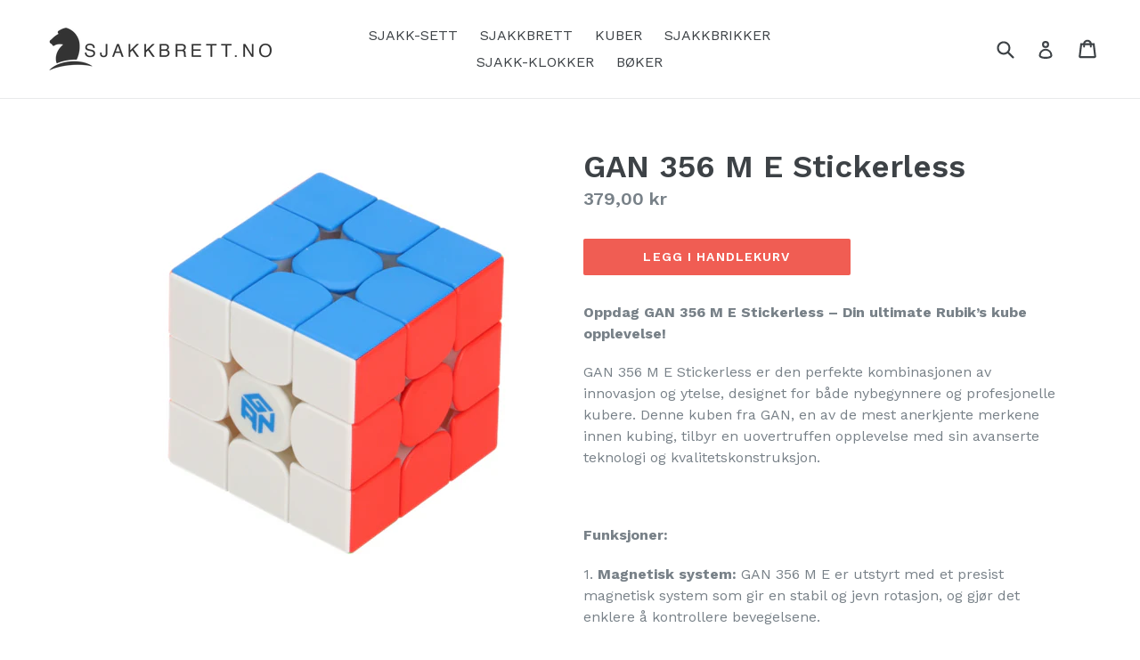

--- FILE ---
content_type: text/html; charset=utf-8
request_url: https://sjakkbrett.no/products/gan-356-m-e-stickerless
body_size: 15321
content:
<!doctype html>
<!--[if IE 9]> <html class="ie9 no-js" lang="nb"> <![endif]-->
<!--[if (gt IE 9)|!(IE)]><!--> <html class="no-js" lang="nb"> <!--<![endif]-->
<head>
  
 
  
  <!-- Global site tag (gtag.js) - Google Ads: 306231641 -->
<script async src="https://www.googletagmanager.com/gtag/js?id=AW-306231641"></script>
<script>
  window.dataLayer = window.dataLayer || [];
  function gtag(){dataLayer.push(arguments);}
  gtag('js', new Date());

  gtag('config', 'AW-306231641');
</script>
  
  
  
<!-- "snippets/limespot.liquid" was not rendered, the associated app was uninstalled -->
  
  <meta name="google-site-verification" content="JcGq_AiG1wkK__DtQkmPOV1jkfaOdbQkrmrpntTiu7I" />
  

  
  <meta charset="utf-8">
  <meta http-equiv="X-UA-Compatible" content="IE=edge,chrome=1">
  <meta name="viewport" content="width=device-width,initial-scale=1">
  <meta name="theme-color" content="#f05d53">
  <link rel="canonical" href="https://sjakkbrett.no/products/gan-356-m-e-stickerless">

  
    <link rel="shortcut icon" href="//sjakkbrett.no/cdn/shop/files/favicon_32x32.png?v=1613673162" type="image/png">
  

  
  <title>
    GAN 356 M E Stickerless
    
    
    
      &ndash; Sjakkbrett.no
    
  </title>

  
    <meta name="description" content="Oppdag GAN 356 M E Stickerless – Din ultimate Rubik’s kube opplevelse! GAN 356 M E Stickerless er den perfekte kombinasjonen av innovasjon og ytelse, designet for både nybegynnere og profesjonelle kubere. Denne kuben fra GAN, en av de mest anerkjente merkene innen kubing, tilbyr en uovertruffen opplevelse med sin avans">
  

  <!-- /snippets/social-meta-tags.liquid -->
<meta property="og:site_name" content="Sjakkbrett.no">
<meta property="og:url" content="https://sjakkbrett.no/products/gan-356-m-e-stickerless">
<meta property="og:title" content="GAN 356 M E Stickerless">
<meta property="og:type" content="product">
<meta property="og:description" content="Oppdag GAN 356 M E Stickerless – Din ultimate Rubik’s kube opplevelse! GAN 356 M E Stickerless er den perfekte kombinasjonen av innovasjon og ytelse, designet for både nybegynnere og profesjonelle kubere. Denne kuben fra GAN, en av de mest anerkjente merkene innen kubing, tilbyr en uovertruffen opplevelse med sin avans"><meta property="og:price:amount" content="379,00">
  <meta property="og:price:currency" content="NOK"><meta property="og:image" content="http://sjakkbrett.no/cdn/shop/files/Screenshot2024-06-04at14.21.42_1024x1024.png?v=1717503713">
<meta property="og:image:secure_url" content="https://sjakkbrett.no/cdn/shop/files/Screenshot2024-06-04at14.21.42_1024x1024.png?v=1717503713">

<meta name="twitter:site" content="@Sjakkbrett">
<meta name="twitter:card" content="summary_large_image">
<meta name="twitter:title" content="GAN 356 M E Stickerless">
<meta name="twitter:description" content="Oppdag GAN 356 M E Stickerless – Din ultimate Rubik’s kube opplevelse! GAN 356 M E Stickerless er den perfekte kombinasjonen av innovasjon og ytelse, designet for både nybegynnere og profesjonelle kubere. Denne kuben fra GAN, en av de mest anerkjente merkene innen kubing, tilbyr en uovertruffen opplevelse med sin avans">


  <link href="//sjakkbrett.no/cdn/shop/t/1/assets/theme.scss.css?v=110355007514258437031717695945" rel="stylesheet" type="text/css" media="all" />
  

  <link href="//fonts.googleapis.com/css?family=Work+Sans:400,700" rel="stylesheet" type="text/css" media="all" />


  

    <link href="//fonts.googleapis.com/css?family=Work+Sans:600" rel="stylesheet" type="text/css" media="all" />
  



  <script>
    var theme = {
      strings: {
        addToCart: "Legg i handlekurv",
        soldOut: "Utsolgt",
        unavailable: "Utsolgt",
        showMore: "Se mer",
        showLess: "Se mindre"
      },
      moneyFormat: "{{amount_with_comma_separator}} kr"
    }

    document.documentElement.className = document.documentElement.className.replace('no-js', 'js');
  </script>

  <!--[if (lte IE 9) ]><script src="//sjakkbrett.no/cdn/shop/t/1/assets/match-media.min.js?v=22265819453975888031486245576" type="text/javascript"></script><![endif]-->

  

  <!--[if (gt IE 9)|!(IE)]><!--><script src="//sjakkbrett.no/cdn/shop/t/1/assets/vendor.js?v=136118274122071307521486245577" defer="defer"></script><!--<![endif]-->
  <!--[if lte IE 9]><script src="//sjakkbrett.no/cdn/shop/t/1/assets/vendor.js?v=136118274122071307521486245577"></script><![endif]-->

  <!--[if (gt IE 9)|!(IE)]><!--><script src="//sjakkbrett.no/cdn/shop/t/1/assets/theme.js?v=48048280297299135481486245577" defer="defer"></script><!--<![endif]-->
  <!--[if lte IE 9]><script src="//sjakkbrett.no/cdn/shop/t/1/assets/theme.js?v=48048280297299135481486245577"></script><![endif]-->

  <script>window.performance && window.performance.mark && window.performance.mark('shopify.content_for_header.start');</script><meta name="google-site-verification" content="JcGq_AiG1wkK__DtQkmPOV1jkfaOdbQkrmrpntTiu7I">
<meta id="shopify-digital-wallet" name="shopify-digital-wallet" content="/17617405/digital_wallets/dialog">
<link rel="alternate" type="application/json+oembed" href="https://sjakkbrett.no/products/gan-356-m-e-stickerless.oembed">
<script async="async" src="/checkouts/internal/preloads.js?locale=nb-NO"></script>
<script id="shopify-features" type="application/json">{"accessToken":"0c5c4219d3f12619e72e8a84248edf85","betas":["rich-media-storefront-analytics"],"domain":"sjakkbrett.no","predictiveSearch":true,"shopId":17617405,"locale":"nb"}</script>
<script>var Shopify = Shopify || {};
Shopify.shop = "sjakkbrett.myshopify.com";
Shopify.locale = "nb";
Shopify.currency = {"active":"NOK","rate":"1.0"};
Shopify.country = "NO";
Shopify.theme = {"name":"debut","id":159621010,"schema_name":"Debut","schema_version":"1.0.1","theme_store_id":796,"role":"main"};
Shopify.theme.handle = "null";
Shopify.theme.style = {"id":null,"handle":null};
Shopify.cdnHost = "sjakkbrett.no/cdn";
Shopify.routes = Shopify.routes || {};
Shopify.routes.root = "/";</script>
<script type="module">!function(o){(o.Shopify=o.Shopify||{}).modules=!0}(window);</script>
<script>!function(o){function n(){var o=[];function n(){o.push(Array.prototype.slice.apply(arguments))}return n.q=o,n}var t=o.Shopify=o.Shopify||{};t.loadFeatures=n(),t.autoloadFeatures=n()}(window);</script>
<script id="shop-js-analytics" type="application/json">{"pageType":"product"}</script>
<script defer="defer" async type="module" src="//sjakkbrett.no/cdn/shopifycloud/shop-js/modules/v2/client.init-shop-cart-sync_Ck1zgi6O.nb.esm.js"></script>
<script defer="defer" async type="module" src="//sjakkbrett.no/cdn/shopifycloud/shop-js/modules/v2/chunk.common_rE7lmuZt.esm.js"></script>
<script type="module">
  await import("//sjakkbrett.no/cdn/shopifycloud/shop-js/modules/v2/client.init-shop-cart-sync_Ck1zgi6O.nb.esm.js");
await import("//sjakkbrett.no/cdn/shopifycloud/shop-js/modules/v2/chunk.common_rE7lmuZt.esm.js");

  window.Shopify.SignInWithShop?.initShopCartSync?.({"fedCMEnabled":true,"windoidEnabled":true});

</script>
<script>(function() {
  var isLoaded = false;
  function asyncLoad() {
    if (isLoaded) return;
    isLoaded = true;
    var urls = ["https:\/\/ecommerce-editor-connector.live.gelato.tech\/ecommerce-editor\/v1\/shopify.esm.js?c=f221a92f-64f6-44c6-90dc-339de9538a75\u0026s=50d82af6-76fa-420e-ae82-360ffeb7f269\u0026shop=sjakkbrett.myshopify.com"];
    for (var i = 0; i < urls.length; i++) {
      var s = document.createElement('script');
      s.type = 'text/javascript';
      s.async = true;
      s.src = urls[i];
      var x = document.getElementsByTagName('script')[0];
      x.parentNode.insertBefore(s, x);
    }
  };
  if(window.attachEvent) {
    window.attachEvent('onload', asyncLoad);
  } else {
    window.addEventListener('load', asyncLoad, false);
  }
})();</script>
<script id="__st">var __st={"a":17617405,"offset":3600,"reqid":"166ac902-ae02-40bc-b813-e0e7759fe0f0-1768698846","pageurl":"sjakkbrett.no\/products\/gan-356-m-e-stickerless","u":"f64d94c96570","p":"product","rtyp":"product","rid":7321067126849};</script>
<script>window.ShopifyPaypalV4VisibilityTracking = true;</script>
<script id="captcha-bootstrap">!function(){'use strict';const t='contact',e='account',n='new_comment',o=[[t,t],['blogs',n],['comments',n],[t,'customer']],c=[[e,'customer_login'],[e,'guest_login'],[e,'recover_customer_password'],[e,'create_customer']],r=t=>t.map((([t,e])=>`form[action*='/${t}']:not([data-nocaptcha='true']) input[name='form_type'][value='${e}']`)).join(','),a=t=>()=>t?[...document.querySelectorAll(t)].map((t=>t.form)):[];function s(){const t=[...o],e=r(t);return a(e)}const i='password',u='form_key',d=['recaptcha-v3-token','g-recaptcha-response','h-captcha-response',i],f=()=>{try{return window.sessionStorage}catch{return}},m='__shopify_v',_=t=>t.elements[u];function p(t,e,n=!1){try{const o=window.sessionStorage,c=JSON.parse(o.getItem(e)),{data:r}=function(t){const{data:e,action:n}=t;return t[m]||n?{data:e,action:n}:{data:t,action:n}}(c);for(const[e,n]of Object.entries(r))t.elements[e]&&(t.elements[e].value=n);n&&o.removeItem(e)}catch(o){console.error('form repopulation failed',{error:o})}}const l='form_type',E='cptcha';function T(t){t.dataset[E]=!0}const w=window,h=w.document,L='Shopify',v='ce_forms',y='captcha';let A=!1;((t,e)=>{const n=(g='f06e6c50-85a8-45c8-87d0-21a2b65856fe',I='https://cdn.shopify.com/shopifycloud/storefront-forms-hcaptcha/ce_storefront_forms_captcha_hcaptcha.v1.5.2.iife.js',D={infoText:'Beskyttet av hCaptcha',privacyText:'Personvern',termsText:'Vilkår'},(t,e,n)=>{const o=w[L][v],c=o.bindForm;if(c)return c(t,g,e,D).then(n);var r;o.q.push([[t,g,e,D],n]),r=I,A||(h.body.append(Object.assign(h.createElement('script'),{id:'captcha-provider',async:!0,src:r})),A=!0)});var g,I,D;w[L]=w[L]||{},w[L][v]=w[L][v]||{},w[L][v].q=[],w[L][y]=w[L][y]||{},w[L][y].protect=function(t,e){n(t,void 0,e),T(t)},Object.freeze(w[L][y]),function(t,e,n,w,h,L){const[v,y,A,g]=function(t,e,n){const i=e?o:[],u=t?c:[],d=[...i,...u],f=r(d),m=r(i),_=r(d.filter((([t,e])=>n.includes(e))));return[a(f),a(m),a(_),s()]}(w,h,L),I=t=>{const e=t.target;return e instanceof HTMLFormElement?e:e&&e.form},D=t=>v().includes(t);t.addEventListener('submit',(t=>{const e=I(t);if(!e)return;const n=D(e)&&!e.dataset.hcaptchaBound&&!e.dataset.recaptchaBound,o=_(e),c=g().includes(e)&&(!o||!o.value);(n||c)&&t.preventDefault(),c&&!n&&(function(t){try{if(!f())return;!function(t){const e=f();if(!e)return;const n=_(t);if(!n)return;const o=n.value;o&&e.removeItem(o)}(t);const e=Array.from(Array(32),(()=>Math.random().toString(36)[2])).join('');!function(t,e){_(t)||t.append(Object.assign(document.createElement('input'),{type:'hidden',name:u})),t.elements[u].value=e}(t,e),function(t,e){const n=f();if(!n)return;const o=[...t.querySelectorAll(`input[type='${i}']`)].map((({name:t})=>t)),c=[...d,...o],r={};for(const[a,s]of new FormData(t).entries())c.includes(a)||(r[a]=s);n.setItem(e,JSON.stringify({[m]:1,action:t.action,data:r}))}(t,e)}catch(e){console.error('failed to persist form',e)}}(e),e.submit())}));const S=(t,e)=>{t&&!t.dataset[E]&&(n(t,e.some((e=>e===t))),T(t))};for(const o of['focusin','change'])t.addEventListener(o,(t=>{const e=I(t);D(e)&&S(e,y())}));const B=e.get('form_key'),M=e.get(l),P=B&&M;t.addEventListener('DOMContentLoaded',(()=>{const t=y();if(P)for(const e of t)e.elements[l].value===M&&p(e,B);[...new Set([...A(),...v().filter((t=>'true'===t.dataset.shopifyCaptcha))])].forEach((e=>S(e,t)))}))}(h,new URLSearchParams(w.location.search),n,t,e,['guest_login'])})(!0,!0)}();</script>
<script integrity="sha256-4kQ18oKyAcykRKYeNunJcIwy7WH5gtpwJnB7kiuLZ1E=" data-source-attribution="shopify.loadfeatures" defer="defer" src="//sjakkbrett.no/cdn/shopifycloud/storefront/assets/storefront/load_feature-a0a9edcb.js" crossorigin="anonymous"></script>
<script data-source-attribution="shopify.dynamic_checkout.dynamic.init">var Shopify=Shopify||{};Shopify.PaymentButton=Shopify.PaymentButton||{isStorefrontPortableWallets:!0,init:function(){window.Shopify.PaymentButton.init=function(){};var t=document.createElement("script");t.src="https://sjakkbrett.no/cdn/shopifycloud/portable-wallets/latest/portable-wallets.nb.js",t.type="module",document.head.appendChild(t)}};
</script>
<script data-source-attribution="shopify.dynamic_checkout.buyer_consent">
  function portableWalletsHideBuyerConsent(e){var t=document.getElementById("shopify-buyer-consent"),n=document.getElementById("shopify-subscription-policy-button");t&&n&&(t.classList.add("hidden"),t.setAttribute("aria-hidden","true"),n.removeEventListener("click",e))}function portableWalletsShowBuyerConsent(e){var t=document.getElementById("shopify-buyer-consent"),n=document.getElementById("shopify-subscription-policy-button");t&&n&&(t.classList.remove("hidden"),t.removeAttribute("aria-hidden"),n.addEventListener("click",e))}window.Shopify?.PaymentButton&&(window.Shopify.PaymentButton.hideBuyerConsent=portableWalletsHideBuyerConsent,window.Shopify.PaymentButton.showBuyerConsent=portableWalletsShowBuyerConsent);
</script>
<script data-source-attribution="shopify.dynamic_checkout.cart.bootstrap">document.addEventListener("DOMContentLoaded",(function(){function t(){return document.querySelector("shopify-accelerated-checkout-cart, shopify-accelerated-checkout")}if(t())Shopify.PaymentButton.init();else{new MutationObserver((function(e,n){t()&&(Shopify.PaymentButton.init(),n.disconnect())})).observe(document.body,{childList:!0,subtree:!0})}}));
</script>
<script id='scb4127' type='text/javascript' async='' src='https://sjakkbrett.no/cdn/shopifycloud/privacy-banner/storefront-banner.js'></script>
<script>window.performance && window.performance.mark && window.performance.mark('shopify.content_for_header.end');</script>
<script src="https://cdn.shopify.com/extensions/019b7cd0-6587-73c3-9937-bcc2249fa2c4/lb-upsell-227/assets/lb-selleasy.js" type="text/javascript" defer="defer"></script>
<link href="https://monorail-edge.shopifysvc.com" rel="dns-prefetch">
<script>(function(){if ("sendBeacon" in navigator && "performance" in window) {try {var session_token_from_headers = performance.getEntriesByType('navigation')[0].serverTiming.find(x => x.name == '_s').description;} catch {var session_token_from_headers = undefined;}var session_cookie_matches = document.cookie.match(/_shopify_s=([^;]*)/);var session_token_from_cookie = session_cookie_matches && session_cookie_matches.length === 2 ? session_cookie_matches[1] : "";var session_token = session_token_from_headers || session_token_from_cookie || "";function handle_abandonment_event(e) {var entries = performance.getEntries().filter(function(entry) {return /monorail-edge.shopifysvc.com/.test(entry.name);});if (!window.abandonment_tracked && entries.length === 0) {window.abandonment_tracked = true;var currentMs = Date.now();var navigation_start = performance.timing.navigationStart;var payload = {shop_id: 17617405,url: window.location.href,navigation_start,duration: currentMs - navigation_start,session_token,page_type: "product"};window.navigator.sendBeacon("https://monorail-edge.shopifysvc.com/v1/produce", JSON.stringify({schema_id: "online_store_buyer_site_abandonment/1.1",payload: payload,metadata: {event_created_at_ms: currentMs,event_sent_at_ms: currentMs}}));}}window.addEventListener('pagehide', handle_abandonment_event);}}());</script>
<script id="web-pixels-manager-setup">(function e(e,d,r,n,o){if(void 0===o&&(o={}),!Boolean(null===(a=null===(i=window.Shopify)||void 0===i?void 0:i.analytics)||void 0===a?void 0:a.replayQueue)){var i,a;window.Shopify=window.Shopify||{};var t=window.Shopify;t.analytics=t.analytics||{};var s=t.analytics;s.replayQueue=[],s.publish=function(e,d,r){return s.replayQueue.push([e,d,r]),!0};try{self.performance.mark("wpm:start")}catch(e){}var l=function(){var e={modern:/Edge?\/(1{2}[4-9]|1[2-9]\d|[2-9]\d{2}|\d{4,})\.\d+(\.\d+|)|Firefox\/(1{2}[4-9]|1[2-9]\d|[2-9]\d{2}|\d{4,})\.\d+(\.\d+|)|Chrom(ium|e)\/(9{2}|\d{3,})\.\d+(\.\d+|)|(Maci|X1{2}).+ Version\/(15\.\d+|(1[6-9]|[2-9]\d|\d{3,})\.\d+)([,.]\d+|)( \(\w+\)|)( Mobile\/\w+|) Safari\/|Chrome.+OPR\/(9{2}|\d{3,})\.\d+\.\d+|(CPU[ +]OS|iPhone[ +]OS|CPU[ +]iPhone|CPU IPhone OS|CPU iPad OS)[ +]+(15[._]\d+|(1[6-9]|[2-9]\d|\d{3,})[._]\d+)([._]\d+|)|Android:?[ /-](13[3-9]|1[4-9]\d|[2-9]\d{2}|\d{4,})(\.\d+|)(\.\d+|)|Android.+Firefox\/(13[5-9]|1[4-9]\d|[2-9]\d{2}|\d{4,})\.\d+(\.\d+|)|Android.+Chrom(ium|e)\/(13[3-9]|1[4-9]\d|[2-9]\d{2}|\d{4,})\.\d+(\.\d+|)|SamsungBrowser\/([2-9]\d|\d{3,})\.\d+/,legacy:/Edge?\/(1[6-9]|[2-9]\d|\d{3,})\.\d+(\.\d+|)|Firefox\/(5[4-9]|[6-9]\d|\d{3,})\.\d+(\.\d+|)|Chrom(ium|e)\/(5[1-9]|[6-9]\d|\d{3,})\.\d+(\.\d+|)([\d.]+$|.*Safari\/(?![\d.]+ Edge\/[\d.]+$))|(Maci|X1{2}).+ Version\/(10\.\d+|(1[1-9]|[2-9]\d|\d{3,})\.\d+)([,.]\d+|)( \(\w+\)|)( Mobile\/\w+|) Safari\/|Chrome.+OPR\/(3[89]|[4-9]\d|\d{3,})\.\d+\.\d+|(CPU[ +]OS|iPhone[ +]OS|CPU[ +]iPhone|CPU IPhone OS|CPU iPad OS)[ +]+(10[._]\d+|(1[1-9]|[2-9]\d|\d{3,})[._]\d+)([._]\d+|)|Android:?[ /-](13[3-9]|1[4-9]\d|[2-9]\d{2}|\d{4,})(\.\d+|)(\.\d+|)|Mobile Safari.+OPR\/([89]\d|\d{3,})\.\d+\.\d+|Android.+Firefox\/(13[5-9]|1[4-9]\d|[2-9]\d{2}|\d{4,})\.\d+(\.\d+|)|Android.+Chrom(ium|e)\/(13[3-9]|1[4-9]\d|[2-9]\d{2}|\d{4,})\.\d+(\.\d+|)|Android.+(UC? ?Browser|UCWEB|U3)[ /]?(15\.([5-9]|\d{2,})|(1[6-9]|[2-9]\d|\d{3,})\.\d+)\.\d+|SamsungBrowser\/(5\.\d+|([6-9]|\d{2,})\.\d+)|Android.+MQ{2}Browser\/(14(\.(9|\d{2,})|)|(1[5-9]|[2-9]\d|\d{3,})(\.\d+|))(\.\d+|)|K[Aa][Ii]OS\/(3\.\d+|([4-9]|\d{2,})\.\d+)(\.\d+|)/},d=e.modern,r=e.legacy,n=navigator.userAgent;return n.match(d)?"modern":n.match(r)?"legacy":"unknown"}(),u="modern"===l?"modern":"legacy",c=(null!=n?n:{modern:"",legacy:""})[u],f=function(e){return[e.baseUrl,"/wpm","/b",e.hashVersion,"modern"===e.buildTarget?"m":"l",".js"].join("")}({baseUrl:d,hashVersion:r,buildTarget:u}),m=function(e){var d=e.version,r=e.bundleTarget,n=e.surface,o=e.pageUrl,i=e.monorailEndpoint;return{emit:function(e){var a=e.status,t=e.errorMsg,s=(new Date).getTime(),l=JSON.stringify({metadata:{event_sent_at_ms:s},events:[{schema_id:"web_pixels_manager_load/3.1",payload:{version:d,bundle_target:r,page_url:o,status:a,surface:n,error_msg:t},metadata:{event_created_at_ms:s}}]});if(!i)return console&&console.warn&&console.warn("[Web Pixels Manager] No Monorail endpoint provided, skipping logging."),!1;try{return self.navigator.sendBeacon.bind(self.navigator)(i,l)}catch(e){}var u=new XMLHttpRequest;try{return u.open("POST",i,!0),u.setRequestHeader("Content-Type","text/plain"),u.send(l),!0}catch(e){return console&&console.warn&&console.warn("[Web Pixels Manager] Got an unhandled error while logging to Monorail."),!1}}}}({version:r,bundleTarget:l,surface:e.surface,pageUrl:self.location.href,monorailEndpoint:e.monorailEndpoint});try{o.browserTarget=l,function(e){var d=e.src,r=e.async,n=void 0===r||r,o=e.onload,i=e.onerror,a=e.sri,t=e.scriptDataAttributes,s=void 0===t?{}:t,l=document.createElement("script"),u=document.querySelector("head"),c=document.querySelector("body");if(l.async=n,l.src=d,a&&(l.integrity=a,l.crossOrigin="anonymous"),s)for(var f in s)if(Object.prototype.hasOwnProperty.call(s,f))try{l.dataset[f]=s[f]}catch(e){}if(o&&l.addEventListener("load",o),i&&l.addEventListener("error",i),u)u.appendChild(l);else{if(!c)throw new Error("Did not find a head or body element to append the script");c.appendChild(l)}}({src:f,async:!0,onload:function(){if(!function(){var e,d;return Boolean(null===(d=null===(e=window.Shopify)||void 0===e?void 0:e.analytics)||void 0===d?void 0:d.initialized)}()){var d=window.webPixelsManager.init(e)||void 0;if(d){var r=window.Shopify.analytics;r.replayQueue.forEach((function(e){var r=e[0],n=e[1],o=e[2];d.publishCustomEvent(r,n,o)})),r.replayQueue=[],r.publish=d.publishCustomEvent,r.visitor=d.visitor,r.initialized=!0}}},onerror:function(){return m.emit({status:"failed",errorMsg:"".concat(f," has failed to load")})},sri:function(e){var d=/^sha384-[A-Za-z0-9+/=]+$/;return"string"==typeof e&&d.test(e)}(c)?c:"",scriptDataAttributes:o}),m.emit({status:"loading"})}catch(e){m.emit({status:"failed",errorMsg:(null==e?void 0:e.message)||"Unknown error"})}}})({shopId: 17617405,storefrontBaseUrl: "https://sjakkbrett.no",extensionsBaseUrl: "https://extensions.shopifycdn.com/cdn/shopifycloud/web-pixels-manager",monorailEndpoint: "https://monorail-edge.shopifysvc.com/unstable/produce_batch",surface: "storefront-renderer",enabledBetaFlags: ["2dca8a86"],webPixelsConfigList: [{"id":"454033473","configuration":"{\"config\":\"{\\\"pixel_id\\\":\\\"G-H4GTCJCRQV\\\",\\\"target_country\\\":\\\"NO\\\",\\\"gtag_events\\\":[{\\\"type\\\":\\\"begin_checkout\\\",\\\"action_label\\\":\\\"G-H4GTCJCRQV\\\"},{\\\"type\\\":\\\"search\\\",\\\"action_label\\\":\\\"G-H4GTCJCRQV\\\"},{\\\"type\\\":\\\"view_item\\\",\\\"action_label\\\":[\\\"G-H4GTCJCRQV\\\",\\\"MC-DVP7YY95R8\\\"]},{\\\"type\\\":\\\"purchase\\\",\\\"action_label\\\":[\\\"G-H4GTCJCRQV\\\",\\\"MC-DVP7YY95R8\\\"]},{\\\"type\\\":\\\"page_view\\\",\\\"action_label\\\":[\\\"G-H4GTCJCRQV\\\",\\\"MC-DVP7YY95R8\\\"]},{\\\"type\\\":\\\"add_payment_info\\\",\\\"action_label\\\":\\\"G-H4GTCJCRQV\\\"},{\\\"type\\\":\\\"add_to_cart\\\",\\\"action_label\\\":\\\"G-H4GTCJCRQV\\\"}],\\\"enable_monitoring_mode\\\":false}\"}","eventPayloadVersion":"v1","runtimeContext":"OPEN","scriptVersion":"b2a88bafab3e21179ed38636efcd8a93","type":"APP","apiClientId":1780363,"privacyPurposes":[],"dataSharingAdjustments":{"protectedCustomerApprovalScopes":["read_customer_address","read_customer_email","read_customer_name","read_customer_personal_data","read_customer_phone"]}},{"id":"99614785","configuration":"{\"accountID\":\"selleasy-metrics-track\"}","eventPayloadVersion":"v1","runtimeContext":"STRICT","scriptVersion":"5aac1f99a8ca74af74cea751ede503d2","type":"APP","apiClientId":5519923,"privacyPurposes":[],"dataSharingAdjustments":{"protectedCustomerApprovalScopes":["read_customer_email","read_customer_name","read_customer_personal_data"]}},{"id":"shopify-app-pixel","configuration":"{}","eventPayloadVersion":"v1","runtimeContext":"STRICT","scriptVersion":"0450","apiClientId":"shopify-pixel","type":"APP","privacyPurposes":["ANALYTICS","MARKETING"]},{"id":"shopify-custom-pixel","eventPayloadVersion":"v1","runtimeContext":"LAX","scriptVersion":"0450","apiClientId":"shopify-pixel","type":"CUSTOM","privacyPurposes":["ANALYTICS","MARKETING"]}],isMerchantRequest: false,initData: {"shop":{"name":"Sjakkbrett.no","paymentSettings":{"currencyCode":"NOK"},"myshopifyDomain":"sjakkbrett.myshopify.com","countryCode":"NO","storefrontUrl":"https:\/\/sjakkbrett.no"},"customer":null,"cart":null,"checkout":null,"productVariants":[{"price":{"amount":379.0,"currencyCode":"NOK"},"product":{"title":"GAN 356 M E Stickerless","vendor":"Sjakkbrett.no","id":"7321067126849","untranslatedTitle":"GAN 356 M E Stickerless","url":"\/products\/gan-356-m-e-stickerless","type":""},"id":"41430861217857","image":{"src":"\/\/sjakkbrett.no\/cdn\/shop\/files\/Screenshot2024-06-04at14.21.42.png?v=1717503713"},"sku":"322311","title":"Default Title","untranslatedTitle":"Default Title"}],"purchasingCompany":null},},"https://sjakkbrett.no/cdn","fcfee988w5aeb613cpc8e4bc33m6693e112",{"modern":"","legacy":""},{"shopId":"17617405","storefrontBaseUrl":"https:\/\/sjakkbrett.no","extensionBaseUrl":"https:\/\/extensions.shopifycdn.com\/cdn\/shopifycloud\/web-pixels-manager","surface":"storefront-renderer","enabledBetaFlags":"[\"2dca8a86\"]","isMerchantRequest":"false","hashVersion":"fcfee988w5aeb613cpc8e4bc33m6693e112","publish":"custom","events":"[[\"page_viewed\",{}],[\"product_viewed\",{\"productVariant\":{\"price\":{\"amount\":379.0,\"currencyCode\":\"NOK\"},\"product\":{\"title\":\"GAN 356 M E Stickerless\",\"vendor\":\"Sjakkbrett.no\",\"id\":\"7321067126849\",\"untranslatedTitle\":\"GAN 356 M E Stickerless\",\"url\":\"\/products\/gan-356-m-e-stickerless\",\"type\":\"\"},\"id\":\"41430861217857\",\"image\":{\"src\":\"\/\/sjakkbrett.no\/cdn\/shop\/files\/Screenshot2024-06-04at14.21.42.png?v=1717503713\"},\"sku\":\"322311\",\"title\":\"Default Title\",\"untranslatedTitle\":\"Default Title\"}}]]"});</script><script>
  window.ShopifyAnalytics = window.ShopifyAnalytics || {};
  window.ShopifyAnalytics.meta = window.ShopifyAnalytics.meta || {};
  window.ShopifyAnalytics.meta.currency = 'NOK';
  var meta = {"product":{"id":7321067126849,"gid":"gid:\/\/shopify\/Product\/7321067126849","vendor":"Sjakkbrett.no","type":"","handle":"gan-356-m-e-stickerless","variants":[{"id":41430861217857,"price":37900,"name":"GAN 356 M E Stickerless","public_title":null,"sku":"322311"}],"remote":false},"page":{"pageType":"product","resourceType":"product","resourceId":7321067126849,"requestId":"166ac902-ae02-40bc-b813-e0e7759fe0f0-1768698846"}};
  for (var attr in meta) {
    window.ShopifyAnalytics.meta[attr] = meta[attr];
  }
</script>
<script class="analytics">
  (function () {
    var customDocumentWrite = function(content) {
      var jquery = null;

      if (window.jQuery) {
        jquery = window.jQuery;
      } else if (window.Checkout && window.Checkout.$) {
        jquery = window.Checkout.$;
      }

      if (jquery) {
        jquery('body').append(content);
      }
    };

    var hasLoggedConversion = function(token) {
      if (token) {
        return document.cookie.indexOf('loggedConversion=' + token) !== -1;
      }
      return false;
    }

    var setCookieIfConversion = function(token) {
      if (token) {
        var twoMonthsFromNow = new Date(Date.now());
        twoMonthsFromNow.setMonth(twoMonthsFromNow.getMonth() + 2);

        document.cookie = 'loggedConversion=' + token + '; expires=' + twoMonthsFromNow;
      }
    }

    var trekkie = window.ShopifyAnalytics.lib = window.trekkie = window.trekkie || [];
    if (trekkie.integrations) {
      return;
    }
    trekkie.methods = [
      'identify',
      'page',
      'ready',
      'track',
      'trackForm',
      'trackLink'
    ];
    trekkie.factory = function(method) {
      return function() {
        var args = Array.prototype.slice.call(arguments);
        args.unshift(method);
        trekkie.push(args);
        return trekkie;
      };
    };
    for (var i = 0; i < trekkie.methods.length; i++) {
      var key = trekkie.methods[i];
      trekkie[key] = trekkie.factory(key);
    }
    trekkie.load = function(config) {
      trekkie.config = config || {};
      trekkie.config.initialDocumentCookie = document.cookie;
      var first = document.getElementsByTagName('script')[0];
      var script = document.createElement('script');
      script.type = 'text/javascript';
      script.onerror = function(e) {
        var scriptFallback = document.createElement('script');
        scriptFallback.type = 'text/javascript';
        scriptFallback.onerror = function(error) {
                var Monorail = {
      produce: function produce(monorailDomain, schemaId, payload) {
        var currentMs = new Date().getTime();
        var event = {
          schema_id: schemaId,
          payload: payload,
          metadata: {
            event_created_at_ms: currentMs,
            event_sent_at_ms: currentMs
          }
        };
        return Monorail.sendRequest("https://" + monorailDomain + "/v1/produce", JSON.stringify(event));
      },
      sendRequest: function sendRequest(endpointUrl, payload) {
        // Try the sendBeacon API
        if (window && window.navigator && typeof window.navigator.sendBeacon === 'function' && typeof window.Blob === 'function' && !Monorail.isIos12()) {
          var blobData = new window.Blob([payload], {
            type: 'text/plain'
          });

          if (window.navigator.sendBeacon(endpointUrl, blobData)) {
            return true;
          } // sendBeacon was not successful

        } // XHR beacon

        var xhr = new XMLHttpRequest();

        try {
          xhr.open('POST', endpointUrl);
          xhr.setRequestHeader('Content-Type', 'text/plain');
          xhr.send(payload);
        } catch (e) {
          console.log(e);
        }

        return false;
      },
      isIos12: function isIos12() {
        return window.navigator.userAgent.lastIndexOf('iPhone; CPU iPhone OS 12_') !== -1 || window.navigator.userAgent.lastIndexOf('iPad; CPU OS 12_') !== -1;
      }
    };
    Monorail.produce('monorail-edge.shopifysvc.com',
      'trekkie_storefront_load_errors/1.1',
      {shop_id: 17617405,
      theme_id: 159621010,
      app_name: "storefront",
      context_url: window.location.href,
      source_url: "//sjakkbrett.no/cdn/s/trekkie.storefront.cd680fe47e6c39ca5d5df5f0a32d569bc48c0f27.min.js"});

        };
        scriptFallback.async = true;
        scriptFallback.src = '//sjakkbrett.no/cdn/s/trekkie.storefront.cd680fe47e6c39ca5d5df5f0a32d569bc48c0f27.min.js';
        first.parentNode.insertBefore(scriptFallback, first);
      };
      script.async = true;
      script.src = '//sjakkbrett.no/cdn/s/trekkie.storefront.cd680fe47e6c39ca5d5df5f0a32d569bc48c0f27.min.js';
      first.parentNode.insertBefore(script, first);
    };
    trekkie.load(
      {"Trekkie":{"appName":"storefront","development":false,"defaultAttributes":{"shopId":17617405,"isMerchantRequest":null,"themeId":159621010,"themeCityHash":"6790111006086640736","contentLanguage":"nb","currency":"NOK","eventMetadataId":"0ffe8ebc-3b5c-4692-9835-db6ed8b1a900"},"isServerSideCookieWritingEnabled":true,"monorailRegion":"shop_domain","enabledBetaFlags":["65f19447"]},"Session Attribution":{},"S2S":{"facebookCapiEnabled":false,"source":"trekkie-storefront-renderer","apiClientId":580111}}
    );

    var loaded = false;
    trekkie.ready(function() {
      if (loaded) return;
      loaded = true;

      window.ShopifyAnalytics.lib = window.trekkie;

      var originalDocumentWrite = document.write;
      document.write = customDocumentWrite;
      try { window.ShopifyAnalytics.merchantGoogleAnalytics.call(this); } catch(error) {};
      document.write = originalDocumentWrite;

      window.ShopifyAnalytics.lib.page(null,{"pageType":"product","resourceType":"product","resourceId":7321067126849,"requestId":"166ac902-ae02-40bc-b813-e0e7759fe0f0-1768698846","shopifyEmitted":true});

      var match = window.location.pathname.match(/checkouts\/(.+)\/(thank_you|post_purchase)/)
      var token = match? match[1]: undefined;
      if (!hasLoggedConversion(token)) {
        setCookieIfConversion(token);
        window.ShopifyAnalytics.lib.track("Viewed Product",{"currency":"NOK","variantId":41430861217857,"productId":7321067126849,"productGid":"gid:\/\/shopify\/Product\/7321067126849","name":"GAN 356 M E Stickerless","price":"379.00","sku":"322311","brand":"Sjakkbrett.no","variant":null,"category":"","nonInteraction":true,"remote":false},undefined,undefined,{"shopifyEmitted":true});
      window.ShopifyAnalytics.lib.track("monorail:\/\/trekkie_storefront_viewed_product\/1.1",{"currency":"NOK","variantId":41430861217857,"productId":7321067126849,"productGid":"gid:\/\/shopify\/Product\/7321067126849","name":"GAN 356 M E Stickerless","price":"379.00","sku":"322311","brand":"Sjakkbrett.no","variant":null,"category":"","nonInteraction":true,"remote":false,"referer":"https:\/\/sjakkbrett.no\/products\/gan-356-m-e-stickerless"});
      }
    });


        var eventsListenerScript = document.createElement('script');
        eventsListenerScript.async = true;
        eventsListenerScript.src = "//sjakkbrett.no/cdn/shopifycloud/storefront/assets/shop_events_listener-3da45d37.js";
        document.getElementsByTagName('head')[0].appendChild(eventsListenerScript);

})();</script>
  <script>
  if (!window.ga || (window.ga && typeof window.ga !== 'function')) {
    window.ga = function ga() {
      (window.ga.q = window.ga.q || []).push(arguments);
      if (window.Shopify && window.Shopify.analytics && typeof window.Shopify.analytics.publish === 'function') {
        window.Shopify.analytics.publish("ga_stub_called", {}, {sendTo: "google_osp_migration"});
      }
      console.error("Shopify's Google Analytics stub called with:", Array.from(arguments), "\nSee https://help.shopify.com/manual/promoting-marketing/pixels/pixel-migration#google for more information.");
    };
    if (window.Shopify && window.Shopify.analytics && typeof window.Shopify.analytics.publish === 'function') {
      window.Shopify.analytics.publish("ga_stub_initialized", {}, {sendTo: "google_osp_migration"});
    }
  }
</script>
<script
  defer
  src="https://sjakkbrett.no/cdn/shopifycloud/perf-kit/shopify-perf-kit-3.0.4.min.js"
  data-application="storefront-renderer"
  data-shop-id="17617405"
  data-render-region="gcp-us-central1"
  data-page-type="product"
  data-theme-instance-id="159621010"
  data-theme-name="Debut"
  data-theme-version="1.0.1"
  data-monorail-region="shop_domain"
  data-resource-timing-sampling-rate="10"
  data-shs="true"
  data-shs-beacon="true"
  data-shs-export-with-fetch="true"
  data-shs-logs-sample-rate="1"
  data-shs-beacon-endpoint="https://sjakkbrett.no/api/collect"
></script>
</head>

<body class="template-product">
<!-- Google Tag Manager (noscript) -->
<noscript><iframe src="https://www.googletagmanager.com/ns.html?id=GTM-KMD234"
height="0" width="0" style="display:none;visibility:hidden"></iframe></noscript>
<!-- End Google Tag Manager (noscript) -->  
  

  <a class="in-page-link visually-hidden skip-link" href="#MainContent">Hopp til innhold</a>

  <div id="SearchDrawer" class="search-bar drawer drawer--top">
    <div class="search-bar__table">
      <div class="search-bar__table-cell search-bar__form-wrapper">
        <form class="search search-bar__form" action="/search" method="get" role="search">
          <button class="search-bar__submit search__submit btn--link" type="submit">
            <svg aria-hidden="true" focusable="false" role="presentation" class="icon icon-search" viewBox="0 0 37 40"><path d="M35.6 36l-9.8-9.8c4.1-5.4 3.6-13.2-1.3-18.1-5.4-5.4-14.2-5.4-19.7 0-5.4 5.4-5.4 14.2 0 19.7 2.6 2.6 6.1 4.1 9.8 4.1 3 0 5.9-1 8.3-2.8l9.8 9.8c.4.4.9.6 1.4.6s1-.2 1.4-.6c.9-.9.9-2.1.1-2.9zm-20.9-8.2c-2.6 0-5.1-1-7-2.9-3.9-3.9-3.9-10.1 0-14C9.6 9 12.2 8 14.7 8s5.1 1 7 2.9c3.9 3.9 3.9 10.1 0 14-1.9 1.9-4.4 2.9-7 2.9z"/></svg>
            <span class="icon__fallback-text">Send</span>
          </button>
          <input class="search__input search-bar__input" type="search" name="q" value="" placeholder="Søk " aria-label="Søk ">
        </form>
      </div>
      <div class="search-bar__table-cell text-right">
        <button type="button" class="btn--link search-bar__close js-drawer-close">
          <svg aria-hidden="true" focusable="false" role="presentation" class="icon icon-close" viewBox="0 0 37 40"><path d="M21.3 23l11-11c.8-.8.8-2 0-2.8-.8-.8-2-.8-2.8 0l-11 11-11-11c-.8-.8-2-.8-2.8 0-.8.8-.8 2 0 2.8l11 11-11 11c-.8.8-.8 2 0 2.8.4.4.9.6 1.4.6s1-.2 1.4-.6l11-11 11 11c.4.4.9.6 1.4.6s1-.2 1.4-.6c.8-.8.8-2 0-2.8l-11-11z"/></svg>
          <span class="icon__fallback-text">Lukk søk</span>
        </button>
      </div>
    </div>
  </div>

  <div id="shopify-section-header" class="shopify-section">

<div data-section-id="header" data-section-type="header-section">
  <nav class="mobile-nav-wrapper medium-up--hide" role="navigation">
    <ul id="MobileNav" class="mobile-nav">
      
<li class="mobile-nav__item border-bottom">
          
            <a href="/collections/sjakk-sett" class="mobile-nav__link">
              SJAKK-SETT
            </a>
          
        </li>
      
<li class="mobile-nav__item border-bottom">
          
            <a href="/collections/sjakkbrett" class="mobile-nav__link">
              SJAKKBRETT
            </a>
          
        </li>
      
<li class="mobile-nav__item border-bottom">
          
            <a href="/collections/kuber" class="mobile-nav__link">
              KUBER
            </a>
          
        </li>
      
<li class="mobile-nav__item border-bottom">
          
            <a href="/collections/sjakkbrikker" class="mobile-nav__link">
              SJAKKBRIKKER
            </a>
          
        </li>
      
<li class="mobile-nav__item border-bottom">
          
            <a href="/collections/sjakk-klokker" class="mobile-nav__link">
              SJAKK-KLOKKER
            </a>
          
        </li>
      
<li class="mobile-nav__item">
          
            <a href="/collections/boker" class="mobile-nav__link">
              BØKER
            </a>
          
        </li>
      
    </ul>
  </nav>

  

  <header class="site-header border-bottom logo--left" role="banner">
    <div class="grid grid--no-gutters grid--table">
      

      

      <div class="grid__item small--one-half medium-up--one-quarter logo-align--left">
        
        
          <div class="h2 site-header__logo" itemscope itemtype="http://schema.org/Organization">
        
          
            <a href="/" itemprop="url" class="site-header__logo-image">
              
              <img src="//sjakkbrett.no/cdn/shop/files/logo-2_250x.png?v=1613672984"
                   srcset="//sjakkbrett.no/cdn/shop/files/logo-2_250x.png?v=1613672984 1x, //sjakkbrett.no/cdn/shop/files/logo-2_250x@2x.png?v=1613672984 2x"
                   alt="Sjakkbrett.no"
                   itemprop="logo">
            </a>
          
        
          </div>
        
      </div>

      
        <nav class="grid__item medium-up--one-half small--hide" id="AccessibleNav" role="navigation">
          <ul class="site-nav list--inline " id="SiteNav">
  

      <li >
        <a href="/collections/sjakk-sett" class="site-nav__link site-nav__link--main">SJAKK-SETT</a>
      </li>
    
  

      <li >
        <a href="/collections/sjakkbrett" class="site-nav__link site-nav__link--main">SJAKKBRETT</a>
      </li>
    
  

      <li >
        <a href="/collections/kuber" class="site-nav__link site-nav__link--main">KUBER</a>
      </li>
    
  

      <li >
        <a href="/collections/sjakkbrikker" class="site-nav__link site-nav__link--main">SJAKKBRIKKER</a>
      </li>
    
  

      <li >
        <a href="/collections/sjakk-klokker" class="site-nav__link site-nav__link--main">SJAKK-KLOKKER</a>
      </li>
    
  

      <li >
        <a href="/collections/boker" class="site-nav__link site-nav__link--main">BØKER</a>
      </li>
    
  
</ul>

        </nav>
      

      <div class="grid__item small--one-half medium-up--one-quarter text-right site-header__icons site-header__icons--plus">
        <div class="site-header__icons-wrapper">
          
            <div class="site-header__search small--hide">
              <form action="/search" method="get" class="search-header search" role="search">
  <input class="search-header__input search__input"
    type="search"
    name="q"
    placeholder="Søk "
    aria-label="Søk ">
  <button class="search-header__submit search__submit btn--link" type="submit">
    <svg aria-hidden="true" focusable="false" role="presentation" class="icon icon-search" viewBox="0 0 37 40"><path d="M35.6 36l-9.8-9.8c4.1-5.4 3.6-13.2-1.3-18.1-5.4-5.4-14.2-5.4-19.7 0-5.4 5.4-5.4 14.2 0 19.7 2.6 2.6 6.1 4.1 9.8 4.1 3 0 5.9-1 8.3-2.8l9.8 9.8c.4.4.9.6 1.4.6s1-.2 1.4-.6c.9-.9.9-2.1.1-2.9zm-20.9-8.2c-2.6 0-5.1-1-7-2.9-3.9-3.9-3.9-10.1 0-14C9.6 9 12.2 8 14.7 8s5.1 1 7 2.9c3.9 3.9 3.9 10.1 0 14-1.9 1.9-4.4 2.9-7 2.9z"/></svg>
    <span class="icon__fallback-text">Send</span>
  </button>
</form>

            </div>
          

          <button type="button" class="btn--link site-header__search-toggle js-drawer-open-top medium-up--hide">
            <svg aria-hidden="true" focusable="false" role="presentation" class="icon icon-search" viewBox="0 0 37 40"><path d="M35.6 36l-9.8-9.8c4.1-5.4 3.6-13.2-1.3-18.1-5.4-5.4-14.2-5.4-19.7 0-5.4 5.4-5.4 14.2 0 19.7 2.6 2.6 6.1 4.1 9.8 4.1 3 0 5.9-1 8.3-2.8l9.8 9.8c.4.4.9.6 1.4.6s1-.2 1.4-.6c.9-.9.9-2.1.1-2.9zm-20.9-8.2c-2.6 0-5.1-1-7-2.9-3.9-3.9-3.9-10.1 0-14C9.6 9 12.2 8 14.7 8s5.1 1 7 2.9c3.9 3.9 3.9 10.1 0 14-1.9 1.9-4.4 2.9-7 2.9z"/></svg>
            <span class="icon__fallback-text">Søk</span>
          </button>

          
            
              <a href="/account/login" class="site-header__account">
                <svg aria-hidden="true" focusable="false" role="presentation" class="icon icon-login" viewBox="0 0 28.33 37.68"><path d="M14.17 14.9a7.45 7.45 0 1 0-7.5-7.45 7.46 7.46 0 0 0 7.5 7.45zm0-10.91a3.45 3.45 0 1 1-3.5 3.46A3.46 3.46 0 0 1 14.17 4zM14.17 16.47A14.18 14.18 0 0 0 0 30.68c0 1.41.66 4 5.11 5.66a27.17 27.17 0 0 0 9.06 1.34c6.54 0 14.17-1.84 14.17-7a14.18 14.18 0 0 0-14.17-14.21zm0 17.21c-6.3 0-10.17-1.77-10.17-3a10.17 10.17 0 1 1 20.33 0c.01 1.23-3.86 3-10.16 3z"/></svg>
                <span class="icon__fallback-text">Logg inn</span>
              </a>
            
          

          <a href="/cart" class="site-header__cart">
            <svg aria-hidden="true" focusable="false" role="presentation" class="icon icon-cart" viewBox="0 0 37 40"><path d="M36.5 34.8L33.3 8h-5.9C26.7 3.9 23 .8 18.5.8S10.3 3.9 9.6 8H3.7L.5 34.8c-.2 1.5.4 2.4.9 3 .5.5 1.4 1.2 3.1 1.2h28c1.3 0 2.4-.4 3.1-1.3.7-.7 1-1.8.9-2.9zm-18-30c2.2 0 4.1 1.4 4.7 3.2h-9.5c.7-1.9 2.6-3.2 4.8-3.2zM4.5 35l2.8-23h2.2v3c0 1.1.9 2 2 2s2-.9 2-2v-3h10v3c0 1.1.9 2 2 2s2-.9 2-2v-3h2.2l2.8 23h-28z"/></svg>
            <span class="visually-hidden">Handlevogn</span>
            <span class="icon__fallback-text">Handlevogn</span>
            
          </a>

          
            <button type="button" class="btn--link site-header__menu js-mobile-nav-toggle mobile-nav--open">
              <svg aria-hidden="true" focusable="false" role="presentation" class="icon icon-hamburger" viewBox="0 0 37 40"><path d="M33.5 25h-30c-1.1 0-2-.9-2-2s.9-2 2-2h30c1.1 0 2 .9 2 2s-.9 2-2 2zm0-11.5h-30c-1.1 0-2-.9-2-2s.9-2 2-2h30c1.1 0 2 .9 2 2s-.9 2-2 2zm0 23h-30c-1.1 0-2-.9-2-2s.9-2 2-2h30c1.1 0 2 .9 2 2s-.9 2-2 2z"/></svg>
              <svg aria-hidden="true" focusable="false" role="presentation" class="icon icon-close" viewBox="0 0 37 40"><path d="M21.3 23l11-11c.8-.8.8-2 0-2.8-.8-.8-2-.8-2.8 0l-11 11-11-11c-.8-.8-2-.8-2.8 0-.8.8-.8 2 0 2.8l11 11-11 11c-.8.8-.8 2 0 2.8.4.4.9.6 1.4.6s1-.2 1.4-.6l11-11 11 11c.4.4.9.6 1.4.6s1-.2 1.4-.6c.8-.8.8-2 0-2.8l-11-11z"/></svg>
              <span class="icon__fallback-text">utvid/minimer</span>
            </button>
          
        </div>

      </div>
    </div>
  </header>

  
  <style>
    
      .site-header__logo-image {
        max-width: 250px;
      }
    

    
      .site-header__logo-image {
        margin: 0;
      }
    
  </style>
</div>


</div>

  <div class="page-container" id="PageContainer">

    <main class="main-content" id="MainContent" role="main">
      <div class="icartShopifyCartContent">


<div id="shopify-section-product-template" class="shopify-section"><div class="product-template__container page-width" itemscope itemtype="http://schema.org/Product" id="ProductSection-product-template" data-section-id="product-template" data-section-type="product" data-enable-history-state="true">
  <meta itemprop="name" content="GAN 356 M E Stickerless">
  <meta itemprop="url" content="https://sjakkbrett.no/products/gan-356-m-e-stickerless">
  <meta itemprop="image" content="//sjakkbrett.no/cdn/shop/files/Screenshot2024-06-04at14.21.42_800x.png?v=1717503713">

  


  <div class="grid product-single">
    <div class="grid__item product-single__photos medium-up--one-half"><div id="FeaturedImageZoom-product-template" class="product-single__photo" data-zoom="//sjakkbrett.no/cdn/shop/files/Screenshot2024-06-04at14.21.42_1024x1024.png?v=1717503713">
        <img src="//sjakkbrett.no/cdn/shop/files/Screenshot2024-06-04at14.21.42_530x.png?v=1717503713" alt="GAN 356 M E Stickerless" id="FeaturedImage-product-template" class="product-featured-img js-zoom-enabled">
      </div>

      
    </div>

    <div class="grid__item medium-up--one-half">
      <div class="product-single__meta">

        <h1 itemprop="name" class="product-single__title">GAN 356 M E Stickerless</h1>

        

        <div itemprop="offers" itemscope itemtype="http://schema.org/Offer">
          <meta itemprop="priceCurrency" content="NOK">

          <link itemprop="availability" href="http://schema.org/InStock">

          <p class="product-single__price product-single__price-product-template">
            
              <span class="visually-hidden">Normalpris</span>
              <s id="ComparePrice-product-template" class="hide"></s>
              <span class="product-price__price product-price__price-product-template">
                <span id="ProductPrice-product-template"
                  itemprop="price" content="379.0">
                  379,00 kr
                </span>
                <span class="product-price__sale-label product-price__sale-label-product-template hide">Salg</span>
              </span>
            
          </p>

          <form action="/cart/add" method="post" enctype="multipart/form-data" class="product-form product-form-product-template" data-section="product-template">
            

            <select name="id" id="ProductSelect-product-template" data-section="product-template" class="product-form__variants no-js">
              
                
                  <option  selected="selected"  value="41430861217857">
                    Default Title
                  </option>
                
              
            </select>

            

            <div class="product-form__item product-form__item--submit">
              <button type="submit" name="add" id="AddToCart-product-template"  class="btn product-form__cart-submit product-form__cart-submit--small">
                <span id="AddToCartText-product-template">
                  
                    Legg i handlekurv
                  
                </span>
              </button>
            </div>
          </form>

        </div>

        <div class="product-single__description rte" itemprop="description">
          <p class="p1"><b>Oppdag GAN 356 M E Stickerless – Din ultimate Rubik’s kube opplevelse!</b></p>
<p class="p1">GAN 356 M E Stickerless er den perfekte kombinasjonen av innovasjon og ytelse, designet for både nybegynnere og profesjonelle kubere. Denne kuben fra GAN, en av de mest anerkjente merkene innen kubing, tilbyr en uovertruffen opplevelse med sin avanserte teknologi og kvalitetskonstruksjon.</p>
<p class="p2"><br></p>
<p class="p1"><b>Funksjoner:</b></p>
<p class="p3"><span class="s1">1.<span class="Apple-tab-span"> </span></span><b>Magnetisk system:</b> GAN 356 M E er utstyrt med et presist magnetisk system som gir en stabil og jevn rotasjon, og gjør det enklere å kontrollere bevegelsene.</p>
<p class="p3"><span class="s1"><span class="Apple-tab-span"> </span>2.<span class="Apple-tab-span"> </span></span><b>Stickerless design:</b> Den stickerless designen sikrer at fargene aldri vil falme eller slites av, og gir kuben et moderne og stilrent utseende.</p>
<p class="p3"><span class="s1"><span class="Apple-tab-span"> </span>3.<span class="Apple-tab-span"> </span></span><b>Lett og holdbar:</b> Laget med høykvalitets plastmaterialer, er denne kuben både lett og ekstremt holdbar, perfekt for intensiv bruk og raske hastighetsløsninger.</p>
<p class="p3"><span class="s1"><span class="Apple-tab-span"> </span>4.<span class="Apple-tab-span"> </span></span><b>Justerbar elastisitet:</b> Tilpass kubens spenning til din egen stil med det enkle justeringssystemet, for en personlig tilpasset opplevelse.</p>
<p class="p3"><span class="s1"><span class="Apple-tab-span"> </span>5.<span class="Apple-tab-span"> </span></span><b>Sklisikker overflate:</b> Den teksturerte overflaten gir et godt grep, noe som forhindrer utilsiktede glipper under løsning.</p>
<p class="p2"><br></p>
<p class="p1"><b>Hvorfor velge GAN 356 M E Stickerless?</b></p>
<p class="p4"><span class="Apple-tab-span"> </span>•<span class="Apple-tab-span"> </span><b>Rask og responsiv:</b> Med en perfekt balansert kombinasjon av hastighet og kontroll, kan du oppnå dine beste tider noensinne.</p>
<p class="p4"><span class="Apple-tab-span"> </span>•<span class="Apple-tab-span"> </span><b>Brukervennlig:</b> Ideell for alle ferdighetsnivåer, fra nybegynnere som ønsker å lære det grunnleggende, til eksperter som søker presisjon og hastighet.</p>
<p class="p4"><span class="Apple-tab-span"> </span>•<span class="Apple-tab-span"> </span><b>Stilig og praktisk:</b> Det stickerless designet betyr at kuben alltid ser bra ut, uansett hvor mange ganger du bruker den.</p>
<p class="p1">Oppgrader din kubingopplevelse med GAN 356 M E Stickerless. Kjøp den nå og opplev hvorfor GAN er ledende innen rubiks kuber!</p>
<p class="p2"><br></p>
<p class="p1"><b>Spesifikasjoner:</b></p>
<p class="p4"><span class="Apple-tab-span"> </span>•<span class="Apple-tab-span"> </span><b>Vekt:</b> 76 gram</p>
<p class="p4"><span class="Apple-tab-span"> </span>•<span class="Apple-tab-span"> </span><b>Dimensjoner:</b> 56 x 56 x 56 mm</p>
<p class="p4"><span class="Apple-tab-span"> </span>•<span class="Apple-tab-span"> </span><b>Materiale:</b> ABS plast</p>
<p class="p4"><span class="Apple-tab-span"> </span>•<span class="Apple-tab-span"> </span><b>Farger:</b> Flerfarget (Stickerless)</p>
<p class="p1">Bestill GAN 356 M E Stickerless i dag og ta ditt kubespill til neste nivå!</p>
<!---->
        </div>

        
          <!-- /snippets/social-sharing.liquid -->
<div class="social-sharing">

  
    <a target="_blank" href="//www.facebook.com/sharer.php?u=https://sjakkbrett.no/products/gan-356-m-e-stickerless" class="btn btn--small btn--secondary btn--share share-facebook" title="Del på Facebook">
      <svg aria-hidden="true" focusable="false" role="presentation" class="icon icon-facebook" viewBox="0 0 20 20"><path fill="#444" d="M18.05.811q.439 0 .744.305t.305.744v16.637q0 .439-.305.744t-.744.305h-4.732v-7.221h2.415l.342-2.854h-2.757v-1.83q0-.659.293-1t1.073-.342h1.488V3.762q-.976-.098-2.171-.098-1.634 0-2.635.964t-1 2.72V9.47H7.951v2.854h2.415v7.221H1.413q-.439 0-.744-.305t-.305-.744V1.859q0-.439.305-.744T1.413.81H18.05z"/></svg>
      <span class="share-title" aria-hidden="true">Del</span>
      <span class="visually-hidden">Del på Facebook</span>
    </a>
  

  
    <a target="_blank" href="//twitter.com/share?text=GAN%20356%20M%20E%20Stickerless&amp;url=https://sjakkbrett.no/products/gan-356-m-e-stickerless" class="btn btn--small btn--secondary btn--share share-twitter" title="Del på Twitter">
      <svg aria-hidden="true" focusable="false" role="presentation" class="icon icon-twitter" viewBox="0 0 20 20"><path fill="#444" d="M19.551 4.208q-.815 1.202-1.956 2.038 0 .082.02.255t.02.255q0 1.589-.469 3.179t-1.426 3.036-2.272 2.567-3.158 1.793-3.963.672q-3.301 0-6.031-1.773.571.041.937.041 2.751 0 4.911-1.671-1.284-.02-2.292-.784T2.456 11.85q.346.082.754.082.55 0 1.039-.163-1.365-.285-2.262-1.365T1.09 7.918v-.041q.774.408 1.773.448-.795-.53-1.263-1.396t-.469-1.864q0-1.019.509-1.997 1.487 1.854 3.596 2.924T9.81 7.184q-.143-.509-.143-.897 0-1.63 1.161-2.781t2.832-1.151q.815 0 1.569.326t1.284.917q1.345-.265 2.506-.958-.428 1.386-1.732 2.18 1.243-.163 2.262-.611z"/></svg>
      <span class="share-title" aria-hidden="true">Tweet</span>
      <span class="visually-hidden">Del på Twitter</span>
    </a>
  

  

</div>

        
      </div>
    </div>
  </div>
</div>




  <script type="application/json" id="ProductJson-product-template">
    {"id":7321067126849,"title":"GAN 356 M E Stickerless","handle":"gan-356-m-e-stickerless","description":"\u003cp class=\"p1\"\u003e\u003cb\u003eOppdag GAN 356 M E Stickerless – Din ultimate Rubik’s kube opplevelse!\u003c\/b\u003e\u003c\/p\u003e\n\u003cp class=\"p1\"\u003eGAN 356 M E Stickerless er den perfekte kombinasjonen av innovasjon og ytelse, designet for både nybegynnere og profesjonelle kubere. Denne kuben fra GAN, en av de mest anerkjente merkene innen kubing, tilbyr en uovertruffen opplevelse med sin avanserte teknologi og kvalitetskonstruksjon.\u003c\/p\u003e\n\u003cp class=\"p2\"\u003e\u003cbr\u003e\u003c\/p\u003e\n\u003cp class=\"p1\"\u003e\u003cb\u003eFunksjoner:\u003c\/b\u003e\u003c\/p\u003e\n\u003cp class=\"p3\"\u003e\u003cspan class=\"s1\"\u003e1.\u003cspan class=\"Apple-tab-span\"\u003e \u003c\/span\u003e\u003c\/span\u003e\u003cb\u003eMagnetisk system:\u003c\/b\u003e GAN 356 M E er utstyrt med et presist magnetisk system som gir en stabil og jevn rotasjon, og gjør det enklere å kontrollere bevegelsene.\u003c\/p\u003e\n\u003cp class=\"p3\"\u003e\u003cspan class=\"s1\"\u003e\u003cspan class=\"Apple-tab-span\"\u003e \u003c\/span\u003e2.\u003cspan class=\"Apple-tab-span\"\u003e \u003c\/span\u003e\u003c\/span\u003e\u003cb\u003eStickerless design:\u003c\/b\u003e Den stickerless designen sikrer at fargene aldri vil falme eller slites av, og gir kuben et moderne og stilrent utseende.\u003c\/p\u003e\n\u003cp class=\"p3\"\u003e\u003cspan class=\"s1\"\u003e\u003cspan class=\"Apple-tab-span\"\u003e \u003c\/span\u003e3.\u003cspan class=\"Apple-tab-span\"\u003e \u003c\/span\u003e\u003c\/span\u003e\u003cb\u003eLett og holdbar:\u003c\/b\u003e Laget med høykvalitets plastmaterialer, er denne kuben både lett og ekstremt holdbar, perfekt for intensiv bruk og raske hastighetsløsninger.\u003c\/p\u003e\n\u003cp class=\"p3\"\u003e\u003cspan class=\"s1\"\u003e\u003cspan class=\"Apple-tab-span\"\u003e \u003c\/span\u003e4.\u003cspan class=\"Apple-tab-span\"\u003e \u003c\/span\u003e\u003c\/span\u003e\u003cb\u003eJusterbar elastisitet:\u003c\/b\u003e Tilpass kubens spenning til din egen stil med det enkle justeringssystemet, for en personlig tilpasset opplevelse.\u003c\/p\u003e\n\u003cp class=\"p3\"\u003e\u003cspan class=\"s1\"\u003e\u003cspan class=\"Apple-tab-span\"\u003e \u003c\/span\u003e5.\u003cspan class=\"Apple-tab-span\"\u003e \u003c\/span\u003e\u003c\/span\u003e\u003cb\u003eSklisikker overflate:\u003c\/b\u003e Den teksturerte overflaten gir et godt grep, noe som forhindrer utilsiktede glipper under løsning.\u003c\/p\u003e\n\u003cp class=\"p2\"\u003e\u003cbr\u003e\u003c\/p\u003e\n\u003cp class=\"p1\"\u003e\u003cb\u003eHvorfor velge GAN 356 M E Stickerless?\u003c\/b\u003e\u003c\/p\u003e\n\u003cp class=\"p4\"\u003e\u003cspan class=\"Apple-tab-span\"\u003e \u003c\/span\u003e•\u003cspan class=\"Apple-tab-span\"\u003e \u003c\/span\u003e\u003cb\u003eRask og responsiv:\u003c\/b\u003e Med en perfekt balansert kombinasjon av hastighet og kontroll, kan du oppnå dine beste tider noensinne.\u003c\/p\u003e\n\u003cp class=\"p4\"\u003e\u003cspan class=\"Apple-tab-span\"\u003e \u003c\/span\u003e•\u003cspan class=\"Apple-tab-span\"\u003e \u003c\/span\u003e\u003cb\u003eBrukervennlig:\u003c\/b\u003e Ideell for alle ferdighetsnivåer, fra nybegynnere som ønsker å lære det grunnleggende, til eksperter som søker presisjon og hastighet.\u003c\/p\u003e\n\u003cp class=\"p4\"\u003e\u003cspan class=\"Apple-tab-span\"\u003e \u003c\/span\u003e•\u003cspan class=\"Apple-tab-span\"\u003e \u003c\/span\u003e\u003cb\u003eStilig og praktisk:\u003c\/b\u003e Det stickerless designet betyr at kuben alltid ser bra ut, uansett hvor mange ganger du bruker den.\u003c\/p\u003e\n\u003cp class=\"p1\"\u003eOppgrader din kubingopplevelse med GAN 356 M E Stickerless. Kjøp den nå og opplev hvorfor GAN er ledende innen rubiks kuber!\u003c\/p\u003e\n\u003cp class=\"p2\"\u003e\u003cbr\u003e\u003c\/p\u003e\n\u003cp class=\"p1\"\u003e\u003cb\u003eSpesifikasjoner:\u003c\/b\u003e\u003c\/p\u003e\n\u003cp class=\"p4\"\u003e\u003cspan class=\"Apple-tab-span\"\u003e \u003c\/span\u003e•\u003cspan class=\"Apple-tab-span\"\u003e \u003c\/span\u003e\u003cb\u003eVekt:\u003c\/b\u003e 76 gram\u003c\/p\u003e\n\u003cp class=\"p4\"\u003e\u003cspan class=\"Apple-tab-span\"\u003e \u003c\/span\u003e•\u003cspan class=\"Apple-tab-span\"\u003e \u003c\/span\u003e\u003cb\u003eDimensjoner:\u003c\/b\u003e 56 x 56 x 56 mm\u003c\/p\u003e\n\u003cp class=\"p4\"\u003e\u003cspan class=\"Apple-tab-span\"\u003e \u003c\/span\u003e•\u003cspan class=\"Apple-tab-span\"\u003e \u003c\/span\u003e\u003cb\u003eMateriale:\u003c\/b\u003e ABS plast\u003c\/p\u003e\n\u003cp class=\"p4\"\u003e\u003cspan class=\"Apple-tab-span\"\u003e \u003c\/span\u003e•\u003cspan class=\"Apple-tab-span\"\u003e \u003c\/span\u003e\u003cb\u003eFarger:\u003c\/b\u003e Flerfarget (Stickerless)\u003c\/p\u003e\n\u003cp class=\"p1\"\u003eBestill GAN 356 M E Stickerless i dag og ta ditt kubespill til neste nivå!\u003c\/p\u003e\n\u003c!----\u003e","published_at":"2024-06-04T14:23:15+02:00","created_at":"2024-06-04T14:23:15+02:00","vendor":"Sjakkbrett.no","type":"","tags":[],"price":37900,"price_min":37900,"price_max":37900,"available":true,"price_varies":false,"compare_at_price":null,"compare_at_price_min":0,"compare_at_price_max":0,"compare_at_price_varies":false,"variants":[{"id":41430861217857,"title":"Default Title","option1":"Default Title","option2":null,"option3":null,"sku":"322311","requires_shipping":true,"taxable":true,"featured_image":null,"available":true,"name":"GAN 356 M E Stickerless","public_title":null,"options":["Default Title"],"price":37900,"weight":0,"compare_at_price":null,"inventory_quantity":6,"inventory_management":"shopify","inventory_policy":"deny","barcode":"","requires_selling_plan":false,"selling_plan_allocations":[]}],"images":["\/\/sjakkbrett.no\/cdn\/shop\/files\/Screenshot2024-06-04at14.21.42.png?v=1717503713"],"featured_image":"\/\/sjakkbrett.no\/cdn\/shop\/files\/Screenshot2024-06-04at14.21.42.png?v=1717503713","options":["Title"],"media":[{"alt":null,"id":25496341446721,"position":1,"preview_image":{"aspect_ratio":1.093,"height":670,"width":732,"src":"\/\/sjakkbrett.no\/cdn\/shop\/files\/Screenshot2024-06-04at14.21.42.png?v=1717503713"},"aspect_ratio":1.093,"height":670,"media_type":"image","src":"\/\/sjakkbrett.no\/cdn\/shop\/files\/Screenshot2024-06-04at14.21.42.png?v=1717503713","width":732}],"requires_selling_plan":false,"selling_plan_groups":[],"content":"\u003cp class=\"p1\"\u003e\u003cb\u003eOppdag GAN 356 M E Stickerless – Din ultimate Rubik’s kube opplevelse!\u003c\/b\u003e\u003c\/p\u003e\n\u003cp class=\"p1\"\u003eGAN 356 M E Stickerless er den perfekte kombinasjonen av innovasjon og ytelse, designet for både nybegynnere og profesjonelle kubere. Denne kuben fra GAN, en av de mest anerkjente merkene innen kubing, tilbyr en uovertruffen opplevelse med sin avanserte teknologi og kvalitetskonstruksjon.\u003c\/p\u003e\n\u003cp class=\"p2\"\u003e\u003cbr\u003e\u003c\/p\u003e\n\u003cp class=\"p1\"\u003e\u003cb\u003eFunksjoner:\u003c\/b\u003e\u003c\/p\u003e\n\u003cp class=\"p3\"\u003e\u003cspan class=\"s1\"\u003e1.\u003cspan class=\"Apple-tab-span\"\u003e \u003c\/span\u003e\u003c\/span\u003e\u003cb\u003eMagnetisk system:\u003c\/b\u003e GAN 356 M E er utstyrt med et presist magnetisk system som gir en stabil og jevn rotasjon, og gjør det enklere å kontrollere bevegelsene.\u003c\/p\u003e\n\u003cp class=\"p3\"\u003e\u003cspan class=\"s1\"\u003e\u003cspan class=\"Apple-tab-span\"\u003e \u003c\/span\u003e2.\u003cspan class=\"Apple-tab-span\"\u003e \u003c\/span\u003e\u003c\/span\u003e\u003cb\u003eStickerless design:\u003c\/b\u003e Den stickerless designen sikrer at fargene aldri vil falme eller slites av, og gir kuben et moderne og stilrent utseende.\u003c\/p\u003e\n\u003cp class=\"p3\"\u003e\u003cspan class=\"s1\"\u003e\u003cspan class=\"Apple-tab-span\"\u003e \u003c\/span\u003e3.\u003cspan class=\"Apple-tab-span\"\u003e \u003c\/span\u003e\u003c\/span\u003e\u003cb\u003eLett og holdbar:\u003c\/b\u003e Laget med høykvalitets plastmaterialer, er denne kuben både lett og ekstremt holdbar, perfekt for intensiv bruk og raske hastighetsløsninger.\u003c\/p\u003e\n\u003cp class=\"p3\"\u003e\u003cspan class=\"s1\"\u003e\u003cspan class=\"Apple-tab-span\"\u003e \u003c\/span\u003e4.\u003cspan class=\"Apple-tab-span\"\u003e \u003c\/span\u003e\u003c\/span\u003e\u003cb\u003eJusterbar elastisitet:\u003c\/b\u003e Tilpass kubens spenning til din egen stil med det enkle justeringssystemet, for en personlig tilpasset opplevelse.\u003c\/p\u003e\n\u003cp class=\"p3\"\u003e\u003cspan class=\"s1\"\u003e\u003cspan class=\"Apple-tab-span\"\u003e \u003c\/span\u003e5.\u003cspan class=\"Apple-tab-span\"\u003e \u003c\/span\u003e\u003c\/span\u003e\u003cb\u003eSklisikker overflate:\u003c\/b\u003e Den teksturerte overflaten gir et godt grep, noe som forhindrer utilsiktede glipper under løsning.\u003c\/p\u003e\n\u003cp class=\"p2\"\u003e\u003cbr\u003e\u003c\/p\u003e\n\u003cp class=\"p1\"\u003e\u003cb\u003eHvorfor velge GAN 356 M E Stickerless?\u003c\/b\u003e\u003c\/p\u003e\n\u003cp class=\"p4\"\u003e\u003cspan class=\"Apple-tab-span\"\u003e \u003c\/span\u003e•\u003cspan class=\"Apple-tab-span\"\u003e \u003c\/span\u003e\u003cb\u003eRask og responsiv:\u003c\/b\u003e Med en perfekt balansert kombinasjon av hastighet og kontroll, kan du oppnå dine beste tider noensinne.\u003c\/p\u003e\n\u003cp class=\"p4\"\u003e\u003cspan class=\"Apple-tab-span\"\u003e \u003c\/span\u003e•\u003cspan class=\"Apple-tab-span\"\u003e \u003c\/span\u003e\u003cb\u003eBrukervennlig:\u003c\/b\u003e Ideell for alle ferdighetsnivåer, fra nybegynnere som ønsker å lære det grunnleggende, til eksperter som søker presisjon og hastighet.\u003c\/p\u003e\n\u003cp class=\"p4\"\u003e\u003cspan class=\"Apple-tab-span\"\u003e \u003c\/span\u003e•\u003cspan class=\"Apple-tab-span\"\u003e \u003c\/span\u003e\u003cb\u003eStilig og praktisk:\u003c\/b\u003e Det stickerless designet betyr at kuben alltid ser bra ut, uansett hvor mange ganger du bruker den.\u003c\/p\u003e\n\u003cp class=\"p1\"\u003eOppgrader din kubingopplevelse med GAN 356 M E Stickerless. Kjøp den nå og opplev hvorfor GAN er ledende innen rubiks kuber!\u003c\/p\u003e\n\u003cp class=\"p2\"\u003e\u003cbr\u003e\u003c\/p\u003e\n\u003cp class=\"p1\"\u003e\u003cb\u003eSpesifikasjoner:\u003c\/b\u003e\u003c\/p\u003e\n\u003cp class=\"p4\"\u003e\u003cspan class=\"Apple-tab-span\"\u003e \u003c\/span\u003e•\u003cspan class=\"Apple-tab-span\"\u003e \u003c\/span\u003e\u003cb\u003eVekt:\u003c\/b\u003e 76 gram\u003c\/p\u003e\n\u003cp class=\"p4\"\u003e\u003cspan class=\"Apple-tab-span\"\u003e \u003c\/span\u003e•\u003cspan class=\"Apple-tab-span\"\u003e \u003c\/span\u003e\u003cb\u003eDimensjoner:\u003c\/b\u003e 56 x 56 x 56 mm\u003c\/p\u003e\n\u003cp class=\"p4\"\u003e\u003cspan class=\"Apple-tab-span\"\u003e \u003c\/span\u003e•\u003cspan class=\"Apple-tab-span\"\u003e \u003c\/span\u003e\u003cb\u003eMateriale:\u003c\/b\u003e ABS plast\u003c\/p\u003e\n\u003cp class=\"p4\"\u003e\u003cspan class=\"Apple-tab-span\"\u003e \u003c\/span\u003e•\u003cspan class=\"Apple-tab-span\"\u003e \u003c\/span\u003e\u003cb\u003eFarger:\u003c\/b\u003e Flerfarget (Stickerless)\u003c\/p\u003e\n\u003cp class=\"p1\"\u003eBestill GAN 356 M E Stickerless i dag og ta ditt kubespill til neste nivå!\u003c\/p\u003e\n\u003c!----\u003e"}
  </script>



</div>

<script>
  // Override default values of shop.strings for each template.
  // Alternate product templates can change values of
  // add to cart button, sold out, and unavailable states here.
  theme.productStrings = {
    addToCart: "Legg i handlekurv",
    soldOut: "Utsolgt",
    unavailable: "Utsolgt"
  }
</script>

</div>
      
<limespot></limespot>

    </main>

    <div id="shopify-section-footer" class="shopify-section">

<footer class="site-footer" role="contentinfo">
  <div class="page-width">
    <div class="grid grid--no-gutters">
      <div class="grid__item text-center">
          <ul class="site-footer__linklist site-footer__linklist--center">
            
              <li class="site-footer__linklist-item">
                <a href="/search">Søk</a>
              </li>
            
              <li class="site-footer__linklist-item">
                <a href="/pages/betingelser">Betingelser</a>
              </li>
            
              <li class="site-footer__linklist-item">
                <a href="/pages/om-oss">Om oss</a>
              </li>
            
              <li class="site-footer__linklist-item">
                <a href="/pages/kontakt-oss">Kontakt oss</a>
              </li>
            
              <li class="site-footer__linklist-item">
                <a href="/pages/vanlige-sporsmal-og-svar">Vanlige spørsmål og svar</a>
              </li>
            
              <li class="site-footer__linklist-item">
                <a href="/blogs/news">Blogg</a>
              </li>
            
          </ul>
        
      </div>

      <div class="grid__item text-center">
      </div>

      
    </div>

    <div class="grid grid--no-gutters">
      
        <div class="grid__item text-center">
          <ul class="list--inline site-footer__social-icons social-icons">
            
              <li>
                <a class="social-icons__link" href="https://www.facebook.com/sjakkbrett/" title="Sjakkbrett.no på Facebook">
                  <svg aria-hidden="true" focusable="false" role="presentation" class="icon icon-facebook" viewBox="0 0 20 20"><path fill="#444" d="M18.05.811q.439 0 .744.305t.305.744v16.637q0 .439-.305.744t-.744.305h-4.732v-7.221h2.415l.342-2.854h-2.757v-1.83q0-.659.293-1t1.073-.342h1.488V3.762q-.976-.098-2.171-.098-1.634 0-2.635.964t-1 2.72V9.47H7.951v2.854h2.415v7.221H1.413q-.439 0-.744-.305t-.305-.744V1.859q0-.439.305-.744T1.413.81H18.05z"/></svg>
                  <span class="icon__fallback-text">Facebook</span>
                </a>
              </li>
            
            
              <li>
                <a class="social-icons__link" href="https://twitter.com/Sjakkbrett" title="Sjakkbrett.no på Twitter">
                  <svg aria-hidden="true" focusable="false" role="presentation" class="icon icon-twitter" viewBox="0 0 20 20"><path fill="#444" d="M19.551 4.208q-.815 1.202-1.956 2.038 0 .082.02.255t.02.255q0 1.589-.469 3.179t-1.426 3.036-2.272 2.567-3.158 1.793-3.963.672q-3.301 0-6.031-1.773.571.041.937.041 2.751 0 4.911-1.671-1.284-.02-2.292-.784T2.456 11.85q.346.082.754.082.55 0 1.039-.163-1.365-.285-2.262-1.365T1.09 7.918v-.041q.774.408 1.773.448-.795-.53-1.263-1.396t-.469-1.864q0-1.019.509-1.997 1.487 1.854 3.596 2.924T9.81 7.184q-.143-.509-.143-.897 0-1.63 1.161-2.781t2.832-1.151q.815 0 1.569.326t1.284.917q1.345-.265 2.506-.958-.428 1.386-1.732 2.18 1.243-.163 2.262-.611z"/></svg>
                  <span class="icon__fallback-text">Twitter</span>
                </a>
              </li>
            
            
            
            
            
            
            
            
          </ul>
        </div>
      

      <div class="grid__item text-center">
        <div class="site-footer__copyright">
          
            <small class="site-footer__copyright-content">&copy; 2026, <a href="/" title="">Sjakkbrett.no</a></small>
            <small class="site-footer__copyright-content site-footer__copyright-content--powered-by">Org nr: 993460796, post@sjakkbrett.no</small>
          
          
        </div>
      </div>
    </div>
    
  </div>
</footer>


</div>

  </div>

<div id="shopify-block-AM05QbkZpaG5MWU93V__18228966181090706294" class="shopify-block shopify-app-block">

  <script type="module" src="https://cdn.shopify.com/extensions/019b7cd0-6587-73c3-9937-bcc2249fa2c4/lb-upsell-227/assets/lb-upsell.js" defer="defer"></script>



<script></script>

<script type="module" src="https://cdn.shopify.com/extensions/019b7cd0-6587-73c3-9937-bcc2249fa2c4/lb-upsell-227/assets/lb-upsell-components.esm.js" defer="defer"></script>
<script type="text/javascript" src="https://cdn.shopify.com/extensions/019b7cd0-6587-73c3-9937-bcc2249fa2c4/lb-upsell-227/assets/lb-utils.js" defer="defer"></script>

</div></body>
</html>
